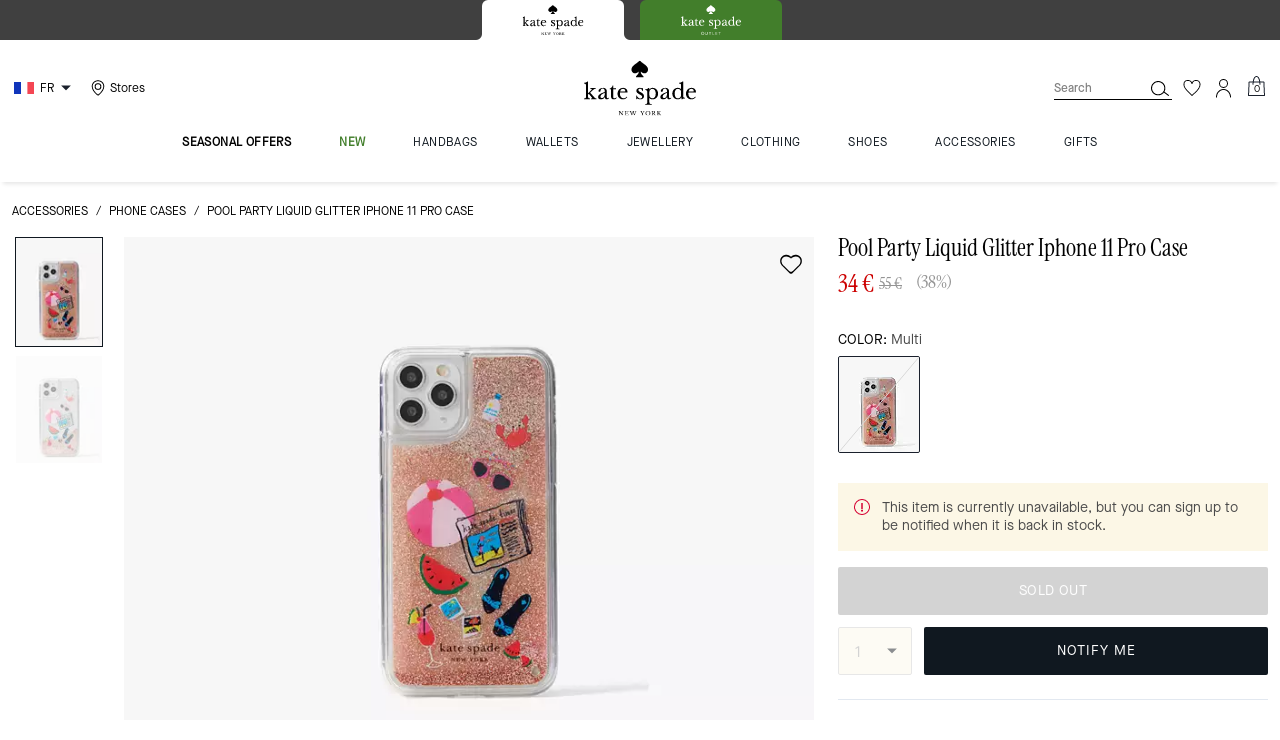

--- FILE ---
content_type: application/javascript; charset=utf-8
request_url: https://www.katespade.eu/_next/static/chunks/2336.68f34ca9b1e06956.js
body_size: 351
content:
"use strict";(self.webpackChunk_N_E=self.webpackChunk_N_E||[]).push([[2336],{61972:function(a,e,s){s.d(e,{Z:function(){return i}});var t=s(85893),n=s(75070);function i({html:a}){return(0,t.jsx)(n.default,{content:a})}},18695:function(a,e,s){s.r(e),s.d(e,{default:function(){return y}});var t=s(85893),n=s(67294),i=s(66436),o=s(22070),l=s(79863),c=s(55221),r=s(69978),u=s(35385),p=s(3256),d=s(12740),m=s(51912),x=s(61972),h=s(45710),f=s(45697),b=s.n(f);function Z({isOpen:a,onClose:e,modalData:s,isMobile:n}){let f=(0,h.Z)("sustainIcons");return(0,t.jsxs)(c.Z,{isOpen:a,onClose:e,isCentered:!0,scrollBehavior:"inside",children:[(0,t.jsx)(m.Z,{}),(0,t.jsxs)(p.Z,{className:"sustainability-modal-content",p:n?"50px 10px":"80px 50px",minWidth:n?"100%":"700px",maxHeight:n?"70%":"450px",overflow:"auto",sx:f.sustainabilityModalContent,children:[(0,t.jsx)(u.Z,{}),(0,t.jsx)(d.Z,{children:(0,t.jsxs)(o.Z,{display:"inline-flex",children:[(0,t.jsx)(l.Z,{src:s?.materialImagePath?.default||"https://images.coach.com/is/image/Coach/coach-brand-image",className:"sustainable-icon_modal"}),(0,t.jsx)(i.Z,{className:"sustain-icons-text_modal",children:s?.materialContent?.default})]})}),(0,t.jsx)(r.Z,{children:(0,t.jsx)(x.Z,{html:s&&s.markup})})]})]})}Z.propTypes={isOpen:b().bool,onClose:b().func,modalData:b().object,isMobile:b().bool},Z.defaultProps={onClose:()=>{}};var j=s(77695),g=s(64929),C=s(38203),_=s(52505),D=s(37082),P=s(74571),I=s(73510),v=s(99873);function w({sustainabilityIconsData:a,onHeroPDP:e,isMobile:s,productData:c}){let r=(0,h.Z)("sustainIcons"),{viewport:u}=(0,D.Z)(),{isOpen:p,onClose:d,onOpen:m}=(0,P.qY)(),[x,f]=(0,n.useState)(null),b=(0,I.C)(v.t.PDP_V3_BELOW_THE_FOLD),C=b?{isSwatchImageV3:!0}:{isSwatchImage:!0},w=(0,g.Z)(),y=(0,n.useCallback)(s=>{w.send("productInteraction",{eventLocation:e?"product image":"accordion",eventAction:a?.[s]?.materialContent?.default?.toLocaleLowerCase()+" click",eventLabel:c?.masterId}),m(),f(a?.[s])},[a,c?.masterId,e]),N={position:e?"absolute":"",top:e?"40px":"",className:`sustain-icons-container ${e?"sustain-icons-container_heroPDP":"sustain-icons-container_productDetails"}`,marginTop:e?"10px":"20px",marginLeft:e?"10px":"",marginBottom:e?"":"10px",left:e&&!s?"113px":""};return a&&a?.length!==0?(0,t.jsxs)(t.Fragment,{children:[(0,t.jsx)(i.Z,{...N,sx:e?r.sustain_heroPDP:r.sustain_productDetails,children:(0,t.jsx)(o.Z,{flexDirection:e?"column":"row",flexWrap:e?"nowrap":"wrap",children:a?.map?.((a,s)=>{let n=_.Wr(a?.materialImagePath?.default,u,"pdp",C);return t.jsx(i.Z,{className:"sustainable-icon-box",as:"button",onClick:()=>y(s),children:t.jsxs(o.Z,{display:"inline-flex",children:[t.jsx(l.Z,{src:n||"https://images.coach.com/is/image/Coach/coach-brand-image",className:"sustainable-icon"}),e?null:t.jsx(j.Z,{className:"sustain-icons-text",position:"relative",sx:r.sustain_icon_text,children:a?.materialContent?.default})]})},s)})})}),(0,t.jsx)(Z,{isOpen:p,onClose:d,modalData:x,isMobile:s})]}):null}w.propTypes={sustainabilityIconsData:b().array,onHeroPDP:b().bool,isMobile:b().bool,productData:b().object},w.defaultProps={sustainabilityIconsData:[]};var y=(0,C.Z)(w)}}]);

--- FILE ---
content_type: application/javascript; charset=utf-8
request_url: https://www.katespade.eu/_next/static/chunks/9247.a3f035e305201c7f.js
body_size: 602
content:
"use strict";(self.webpackChunk_N_E=self.webpackChunk_N_E||[]).push([[9247],{95718:function(t,e,a){a.r(e),a.d(e,{default:function(){return u}});var i=a(91543),n=a(89911),r=a(13218),l=a.n(r),o=a(1469),g=a.n(o),c=function t(e,a,i){let n=e;if(void 0!==a&&void 0===(n=e[a])){i.includes(a)||delete e[a];return}if(l()(n)){Object.keys(n).forEach(e=>t(n,e,i));return}if(g()(n)){n.forEach((e,a)=>t(n,a));return}},D=a(33075);function u(){let t=t=>{if(!(0,i.Z)())return;let{undefinedKeysToKeep:e=[]}=t;e.length&&delete t.undefinedKeysToKeep,c(t,void 0,e),window.dataLayer=window.dataLayer||[],window.dataLayer?.push(t)},e=()=>{if((0,i.Z)()){if(window.preserveDataLayer){window.preserveDataLayer=!1;return}window.dataLayer=window.dataLayer||[],window.dataLayer.splice(0,window.dataLayer.length)}},a=t=>{r(t)},r=a=>{let i=(0,D.PF)(a);e(),t(i)},l=async({loadType:e})=>{t({event:"ui_interactive",load_type:e}),document.dispatchEvent&&document.dispatchEvent(new Event("ui_interactive"))},o=e=>{let a=(0,n.getemailSubscribeData)(e);t(a)},g=e=>{let a=(0,n.getSignUpData)(e);t(a)},u=e=>{let a=(0,n.getLoginData)(e);t(a)},d=e=>{let a=(0,n.getCustomizationData)(e);t(a)},s=e=>{let a=(0,n.getSelectItemData)(e);t(a)},w=e=>{let a=(0,n.getCartInteractionData)(e);t(a)},v=e=>{let a=(0,n.getBeginCheckoutData)(e);t(a)},m=e=>{let a=(0,n.getReviewInteractionData)(e);t(a)},p=e=>{let a=(0,n.getNavClickData)(e);t(a)},h=e=>{let a=(0,n.getLiveChatClick)(e);t(a)},I=e=>{let a=(0,n.getViewMiniCartData)(e);t(a)},f=e=>{let a=(0,n.getFilterData)(e);t(a)},C=e=>{let a=(0,n.getViewItemListData)(e);t(a)},E=e=>{let a=(0,n.getViewItemListData)(e);t(a)},y=e=>{let a=(0,n.getViewItemListData)(e);t(a)},L=e=>{let a=(0,n.getViewItemData)(e);t(a)},S=e=>{let a=(0,n.getAddToCartData)(e);t(a)},k=e=>{let a=(0,n.getSearchData)(e);t(a)},_=e=>{let a=(0,n.getViewItemListData)(e);t(a)},V=e=>{let a=(0,n.getCustomizeInteractionData)(e);t(a)},b=e=>{let a=(0,n.getOptimizelyEventData)(e);t(a)},M=e=>{let a=(0,n.getReturningModalEventData)(e);t(a)},P=e=>{let a=(0,n.getMiniCartBadgeEventData)(e);t(a)},B=e=>{let a=(0,n.getMobilePromoBannerNotchEventData)(e);t(a)},R=e=>{let a=(0,n.getPromoCodeInteractionData)(e);t(a)},N=e=>{let a=(0,n.getSelectPromotionData)(e);t(a)},O=e=>{let a=(0,n.getSiteErrorData)(e);t(a)},T=e=>{let a=(0,n.getViewPromotionData)(e);t(a)},z=e=>{let a=(0,n.getAddToWishlistData)(e);t(a)},A=e=>{let a=(0,n.getRemoveFromWishlistData)(e);t(a)},F=e=>{let a=(0,n.getBreadcrumbData)(e);t(a)},W=e=>{let a=(0,n.getSwatchInteractionData)(e);t(a)},K=e=>{let a=(0,n.getSortData)(e);t(a)},Q=e=>{let a=(0,n.getOpenSortDrawerData)(e);t(a)},U=e=>{let a=(0,n.getRecommendDrawerData)(e);t(a)},Z=e=>{let a=(0,n.getSelectCountryData)(e);t(a)},j=e=>{let a=(0,n.getQuickViewInteractionData)(e);t(a)},x=e=>{let a=(0,n.getQuickViewInteractionDataMixedLander)(e);t(a)},G=e=>{let a=(0,n.getProductInteractionData)(e);t(a)},q=e=>{let a=(0,n.getListInteractionData)(e);t(a)},H=e=>{let a=(0,n.getShareData)(e);t(a)},J=e=>{let a=(0,n.getBopisInteractionData)(e);t(a)},X=e=>{let a=(0,n.storePickupModalInteractionData)(e);t(a)},Y=e=>{let a=(0,n.storeSearchData)(e);t(a)},$=e=>{let a=(0,n.storeSearchClickData)(e);t(a)},tt=e=>{let a=(0,n.getEmailCaptureData)(e);t(a)},te=e=>{let a=(0,n.getWyngUgcInteraction)(e);t(a)},ta=e=>{let a=(0,n.getTruefitInteraction)(e);t(a)},ti=e=>{let a=(0,n.getModalImpression)(e);t(a)},tn=e=>{let a=(0,n.getShoppingGivesInteraction)(e);t(a)},tr=e=>{let a=(0,n.getCoachtopiaInteractionEventData)(e);t(a)},tl=e=>{let a=(0,n.getContainerEventData)(e);t(a)},to=e=>{let a=(0,n.getStartOverEventData)(e);t(a)},tg=e=>{let a=(0,n.getSurveyEventData)(e);t(a)},tc=e=>{let a=(0,n.getSearchInteraction)(e);t(a)};return{id:"googleAnalytics",send:t,reset:e,pageLoaded:a,uiInteractive:l,selectItem:s,navClick:p,liveChatClick:h,dataLayerInitialized:r,viewMiniCart:I,siteError:O,filter:f,viewItemListCategory:C,viewItemListCategoryRecentlyViewed:E,cartInteraction:w,viewItem:L,addToCart:S,emailSubscribe:o,signUp:g,loginData:u,customization:d,beginCheckout:v,search:k,viewItemListRecommendations:_,selectPromotion:N,viewPromotion:T,addToWishlist:z,removeFromWishlist:A,breadcrumb:F,swatchInteraction:W,sort:K,openSortDrawer:Q,openRecommendDrawer:U,selectCountry:Z,reviewInteraction:m,quickViewInteraction:j,quickViewInteractionMixedLander:x,productInteraction:G,listInteraction:q,share:H,customizeInteraction:V,bopisInteraction:J,storePickupModalInteraction:X,storeSearch:Y,storeSearchClick:$,submitEmailCapture:tt,UGCUgcInteraction:te,truefitInteraction:ta,modalImpression:ti,shoppingGivesInteraction:tn,coachtopiaInteraction:tr,optimizelyInteraction:b,returningCustomerModalInteraction:M,miniCartBadgeInteraction:P,mobilePromoBannerNotchInteraction:B,containerInteraction:tl,certonaViewItemList:y,promoCodeInteraction:R,loveAtFirstSwipeCTA:to,surveyInteraction:tg,searchInteraction:tc}}},69257:function(t,e,a){a.d(e,{k:function(){return r},m:function(){return l}});var i=a(27361),n=a.n(i);let r=({reviewsData:t={},custom:e={}}={reviewsData:{},custom:{}})=>n()(t,"results[0].rollup.average_rating",0)||n()(e,"c_avgRatingEmplifi"),l=({reviewsData:t={},custom:e={}}={reviewsData:{},custom:{}})=>n()(t,"results[0].rollup.review_count",0)||n()(e,"c_revCountEmplifi")}}]);

--- FILE ---
content_type: application/javascript; charset=utf-8
request_url: https://www.katespade.eu/_next/static/chunks/2680.ef497e86475f0643.js
body_size: -593
content:
"use strict";(self.webpackChunk_N_E=self.webpackChunk_N_E||[]).push([[2680],{22100:function(e,n,t){t.r(n);var l,r=t(67294);function a(){return(a=Object.assign?Object.assign.bind():function(e){for(var n=1;n<arguments.length;n++){var t=arguments[n];for(var l in t)({}).hasOwnProperty.call(t,l)&&(e[l]=t[l])}return e}).apply(null,arguments)}n.default=function(e){return r.createElement("svg",a({width:24,height:24,viewBox:"0 0 24 24",fill:"none",xmlns:"http://www.w3.org/2000/svg",className:"star-empty_svg__icon-review-star-empty"},e),l||(l=r.createElement("path",{fillRule:"evenodd",clipRule:"evenodd",d:"M12 18.681L19.416 23l-1.968-8.14L24 9.383l-8.628-.706L12 1 8.628 8.677 0 9.383l6.552 5.477L4.584 23 12 18.681z",fill:"#D8D8D8"})))}}}]);

--- FILE ---
content_type: application/javascript; charset=utf-8
request_url: https://www.katespade.eu/_next/static/chunks/5028-c59efa214922bb13.js
body_size: 11022
content:
"use strict";(self.webpackChunk_N_E=self.webpackChunk_N_E||[]).push([[5028],{15397:function(e,t,n){var a,r,l=n(67294);function i(){return(i=Object.assign?Object.assign.bind():function(e){for(var t=1;t<arguments.length;t++){var n=arguments[t];for(var a in n)({}).hasOwnProperty.call(n,a)&&(e[a]=n[a])}return e}).apply(null,arguments)}t.Z=function(e){return l.createElement("svg",i({width:76,height:15,viewBox:"0 0 76 15",fill:"none",xmlns:"http://www.w3.org/2000/svg",className:"primary-black_svg__icon-primary-black"},e),a||(a=l.createElement("g",{clipPath:"url(#primary-black_svg__primary-black_svg__a)",fill:"#000001"},l.createElement("path",{d:"M59.378 3.923h-.012c-.518 0-.965.211-1.371.44-.37.208-.716.214-1.092.022l-.03-.017a9.077 9.077 0 00-.758-.36c-.283-.114-.698-.149-1.067.329-.225.292-.142.537.077.861l.013.02c.028.042.056.085.092.126.457.53.689 1.123.689 1.761v.03a93.353 93.353 0 01-.047 3.486c-.024.605-.215 1.594-.588 1.899a1.16 1.16 0 00-.272.293.555.555 0 00-.001.546c.104.198.3.328.524.345.109.008.217.012.326.012.139 0 .278-.005.413-.01.129-.005.258-.01.387-.01.381-.002.763.001 1.143.005l.32.002.101.003c.351.007.881.018 1.067-.428.223-.538-.267-.754-.56-.884a2.363 2.363 0 01-.217-.104c-.427-.252-.613-.51-.623-.866a52.96 52.96 0 01-.003-1.143v-.031c.434.23.932.325 1.516.293 1.289-.074 2.232-.669 2.802-1.77.543-1.048.521-2.161-.062-3.216-.586-1.061-1.543-1.627-2.767-1.634zm1.131 3.842a1.622 1.622 0 01-.017.218c-.075.467-.43.915-.885 1.085-.577.217-1.006-.109-1.3-.577-.22-.348-.324-.753-.37-1.156-.069-.602-.036-1.054.107-1.464.09-.26.233-.405.436-.443a.69.69 0 01.121-.01c.456 0 1.035.422 1.31.738.194.224.346.505.463.86.093.28.137.524.135.75zM40.252 9.508l-.07-.073c-.157-.17-.32-.377-.324-.611-.005-.287.012-.581.028-.865.01-.18.021-.365.027-.549.004-.114.01-.23.016-.346.017-.341.035-.694-.013-1.039-.112-.788-.59-1.312-1.383-1.515a2.969 2.969 0 00-1.3-.033c-.73.14-1.27.456-1.656.967l-.021.028c-.002-1.045.02-2.342.262-3.272.088-.338-.045-.715-.315-.895-.26-.172-.608-.142-.906.082a3.052 3.052 0 00-.267.231c-.05.047-.099.093-.149.137l-.202.175c-.202.176-.41.357-.624.52-.104.08-.217.15-.337.222-.123.076-.252.153-.371.246a.652.652 0 00-.27.525c.003.202.11.392.292.523.177.128.374.18.52.36.154.19.252.424.315.66.054.2.08.363.079.51l-.001.12c-.005.93-.01 1.89-.044 2.834-.015.417-.112.694-.316.9a8.384 8.384 0 01-.208.202c-.1.095-.203.192-.298.296a.75.75 0 00-.186.65c.032.14.126.329.395.44.178.073.409.103.651.085.686-.053 1.257-.088 1.846 0 .3.044.566-.043.73-.241.158-.193.19-.458.089-.727a14.12 14.12 0 00-.245-.594c-.236-.552-.46-1.073-.482-1.694-.011-.355.17-.72.462-.93.202-.144.487-.227.737-.205.237.021.57.053.761.206.333.264.312.792.287 1.167a3.24 3.24 0 01-.327 1.257l-.105.203c-.196.365-.416.78-.327 1.225a.39.39 0 00.097.203c.07.07.164.093.214.104.233.055.9.066 1.512.066h.125c.895-.015 1.414-.119 1.634-.423.11-.15.19-.412-.056-.797a2.055 2.055 0 00-.276-.335zM8.99 7.208a.271.271 0 00-.184-.064.273.273 0 00-.172.091c-.07.072-.128.15-.184.225a4.115 4.115 0 01-.065.086C7.452 8.74 6.57 9.218 5.523 9.093c-.873-.105-1.562-.516-2.108-1.26-.607-.827-.834-1.79-.674-2.857.1-.664.382-1.202.839-1.599.83-.721 2.123-.614 2.88.238.155.173.29.363.433.563.062.088.126.176.19.262l.23.314.038.054c.185.255.447.379.7.329.27-.052.481-.283.577-.634.207-.751.31-1.452.318-2.138.003-.316-.063-.525-.207-.656-.142-.129-.344-.167-.633-.12-.656.104-1.27-.01-1.919-.132-.22-.041-.449-.083-.68-.117a3.495 3.495 0 00-.27-.029c-1.482-.1-3.09.656-4.002 2.112C-.122 5.584-.09 9.17 2.319 10.661c.033.021.066.04.1.06 1.567.91 3.924 1.041 5.34-.182.674-.583 1.123-1.376 1.436-2.194.14-.367.251-.787-.206-1.137zm15.748 2.724c-.34-.57-.722-1.217-.858-1.868a6.207 6.207 0 01-.097-.875c-.026-.41-.053-.832-.189-1.25-.162-.498-.42-.93-.87-1.21-.442-.276-.952-.438-1.467-.52-.619-.098-1.251-.084-1.876-.047-.302.017-.612.043-.887.17-.476.22-.717.814-.374 1.257.375.486.943.407 1.489.38.392-.02.799-.04 1.19 0a.328.328 0 01.157.054c-.057.18-.385.286-.541.352-.268.113-.548.196-.805.332a3.66 3.66 0 00-.587.392c-.395.317-.74.707-.978 1.153-.234.437-.36.943-.26 1.435.15.755.667 1.256 1.446 1.293.969.046 1.856-.425 2.566-1.057.105-.094.206-.19.304-.283l.036.096c.093.243.188.495.32.727.336.595.807.909 1.4.932l.046.001c.367 0 .678-.175.927-.522.255-.356.058-.688-.06-.888l-.032-.054zm-2.96-2.687c.297.425-.676 1.692-1.03 1.815-.232.08-.499-.079-.59-.298-.097-.236-.093-.483.122-.813.235-.36.659-.693 1.069-.803a.474.474 0 01.269-.013.298.298 0 01.16.112zm53.697 1.683c-.482-.65-.792-1.227-.976-1.816-.087-.278-.124-.568-.161-.873-.052-.415-.105-.842-.296-1.245-.27-.563-.824-1.03-1.52-1.282a4.64 4.64 0 00-3.48.157c-.285.132-.622.317-.754.616-.067.152-.095.389.147.648.157.17.411.254.698.232.16-.012.31-.053.456-.091.055-.015.11-.03.165-.043.447-.106 1.007-.127 1.449 0 .033.01.048.015.056.02a8.453 8.453 0 01-.588.521c-.87.678-2.003 1.447-2.143 2.628-.027.229-.02.506.06.724.158.427.594.797 1 .983.739.337 1.45.17 2.099-.257a4.44 4.44 0 001.097-1.002l.06.109c.137.257.279.523.456.763.367.496.86.735 1.429.692.405-.03.719-.252.906-.639.184-.381-.049-.694-.16-.845zm-3.142-1.981c-.087.49-.452 1.05-.832 1.273a.632.632 0 01-.515.03.364.364 0 01-.23-.232.527.527 0 01.01-.268c.093-.373.366-.655.578-.824.238-.191.492-.375.762-.52.181-.098.204-.03.235.162a1.11 1.11 0 01-.008.379zm-17.863.657c-.128-1.064-.712-2.09-1.621-2.628-.968-.573-2.005-.666-3.08-.277a3.38 3.38 0 00-1.892 1.682c-.228.473-.338.929-.333 1.39.004.403.093.824.273 1.288.506 1.3 1.798 2.15 3.245 2.15.048 0 .096 0 .143-.002.964-.037 1.86-.407 2.46-1.015.68-.687.92-1.651.805-2.588zm-1.882 1.047a1.185 1.185 0 01-.187.61c-.475.651-1.688.047-2.08-.385-.514-.567-.735-.991-.832-1.704-.085-.61.204-1.438.98-1.361.659.064 1.288.384 1.676.913.384.525.482 1.275.443 1.927zm-5.555 1.586c-.168-.133-.364-.129-.54.013-.11.089-.225.182-.341.26-.365.247-.788.338-1.13.243-.306-.085-.54-.305-.7-.654-.3-.66-.305-2.905-.214-3.977l.26.02c.316.023.629.046.942.074.327.03.82.073 1.167-.274.174-.174.287-.396.395-.61l.07-.137c.084-.158.09-.31.017-.431-.042-.07-.15-.186-.391-.188-.224-.002-.45.006-.67.013-.158.004-.317.01-.476.011-.309.004-.619.003-.935.003h-.21a6.338 6.338 0 00-.01-.658l-.003-.042c-.008-.265-.018-.566-.13-.845-.103-.254-.29-.415-.5-.433-.263-.023-.458.168-.599.337-.121.145-.238.296-.352.44-.227.29-.462.588-.722.853-.057.058-.139.126-.224.2-.31.26-.697.585-.625.988.096.538.707.395.95.768a.658.658 0 01.086.287c.045.396-.04.941-.068 1.34-.075 1.085-.181 2.3.24 3.333.633 1.55 2.644 1.783 3.885.83.406-.314.724-.715.967-1.229.093-.2.044-.39-.139-.535zM31.6 8.249c-.275-.244-.535-.03-.632.052-.305.25-.668.397-1.11.448-.974.113-1.668-.194-2.119-.939-.355-.585-.574-1.458-.269-2.09.221-.454 1.099-.511 1.555-.308.324.145.582.414.77.633l.032.037c.146.17.311.362.55.45.22.082.384.03.483-.027.381-.223.483-.926.55-1.391a4.55 4.55 0 01.034-.22c.048-.249.015-.43-.1-.551-.164-.175-.443-.167-.64-.146-.29.031-.545.02-.758-.036-.524-.133-1.218-.268-1.937-.12-1.598.327-2.685 1.647-2.708 3.281v.01l.001.009.015.158c.01.132.022.282.048.432a3.091 3.091 0 001.178 1.973 3.293 3.293 0 002.079.713c.211 0 .427-.017.65-.053 1.088-.174 1.893-.747 2.394-1.704.054-.104.198-.378-.066-.611zm35.327 1.257c-.3-.272-.447-.53-.477-.833l-.012-.125a3.456 3.456 0 01-.029-.473c.017-.502.014-2.485.154-2.952a4.06 4.06 0 01.094-.263c.084-.22.18-.467.197-.71a.809.809 0 00-.083-.44c-.202-.384-.707-.511-1.06-.41-.143.04-.28.093-.405.156a82.48 82.48 0 00-1.461.75c-.113.06-.224.141-.33.242-.194.188-.202.372-.173.494.068.292.398.496.66.583l.068.021a.499.499 0 01.16.066c.075.06.09.204.097.334.06.97.069 1.905.069 2.612-.05.458-.264.805-.636 1.028-.116.07-.25.15-.37.244-.274.213-.333.534-.153.836.19.317.477.367.746.367.066 0 .132-.003.193-.005l.025-.002c.16-.007.318-.018.478-.03.494-.035.96-.067 1.437.006.248.038.498.037.721-.002a.731.731 0 00.556-.451.615.615 0 00-.064-.607 3.509 3.509 0 00-.401-.436zM65.38 2.814l.04-.001c.363 0 .704-.137.96-.384.258-.25.4-.581.4-.933a1.31 1.31 0 00-.394-.942 1.385 1.385 0 00-.981-.39 1.352 1.352 0 00-1.332 1.308c-.009.343.145.704.413.965.25.245.565.377.894.377zm-50.739 5.8a.651.651 0 01-.155.098c-.535.241-1.112-.055-1.561-.344-.415-.267-.725-.74-.89-1.195a2.662 2.662 0 01-.12-.456c-.109-.63.016-1.46.79-1.58.382-.06.794.045 1.103.272.378.277.708.693.863 1.134.18.51.477 1.64-.03 2.07zM13.468 3.73c-1.523-.025-3.014.9-3.26 2.42-.17 1.056.1 2.197.771 3.042 1.155 1.453 3.92 1.66 5.172.21.515-.596.707-1.582.706-2.368 0-1.852-1.459-3.273-3.39-3.304z"}))),r||(r=l.createElement("defs",null,l.createElement("clipPath",{id:"primary-black_svg__primary-black_svg__a"},l.createElement("path",{fill:"#fff",d:"M0 0h76v14H0z"})))))}},26829:function(e,t,n){n.d(t,{Z:function(){return a}});function a(e,t=0,n=0){let a=e||window.scrollTo,r=document.querySelector("#breadcrumb-container"),l=document.querySelector("header");if(r){let i=(r?.parentElement?.offsetTop||r?.offsetTop)-(l?.getBoundingClientRect()?.height||t)+n;a({top:i,left:0})}}},60412:function(e,t,n){var a=n(85893),r=n(8204),l=n(5152),i=n.n(l),c=n(99873),o=n(2128),s=n(73510);let d=i()(()=>n.e(3497).then(n.bind(n,3497)),{loadableGenerated:{webpack:()=>[3497]},ssr:!1}),u=()=>{let{hideRecommendationPrice:e,adaptiveExperience:{becauseYouViewed:t}}=(0,r.Z)({adaptiveExperience:["becauseYouViewed"],recommendations:["hideRecommendationPrice"]}),{isPDP:n,isPLP:l}=(0,o.Z)(),i=(0,s.C)(c.t.BECAUSE_YOU_VIEWED_PDP),u=(0,s.C)(c.t.BECAUSE_YOU_VIEWED_PLP_VARIANT_2),p=t?.pdp&&i,h=t?.plp&&u;return n&&!p||l&&!h?null:(0,a.jsx)(d,{hidePrice:!!e,certonaScheme:n?"sitevisit1_rr":"sitevisit2_rr",pageType:"sitevisit",variant:l?"becauseYouViewedPLPV2":"BecauseYouViewedPDPRecommendation",isBecauseYouViewedVariant2Enabled:u})};t.Z=u},35434:function(e,t,n){var a=n(85893),r=n(48390),l=n(22070),i=n(15397),c=n(45710),o=n(8204),s=n(12577),d=n(64929);let u=({divider:e,variant:t,eventPageLocation:n})=>{let{coachtopia:{coachtopiaHomeURL:u="/shop/coachtopia",enableCoachtopiaButton:p={enable:!1,backgroundColor:"var(--color-white-base)"}}}=(0,o.Z)({coachtopia:["coachtopiaHomeURL","enableCoachtopiaButton"]}),h=(0,c.Z)("CoachtopiaLogoButton",{variant:t}),g=(0,d.Z)(),x=()=>{g.send("navClick",{eventLocation:"sub nav",text:"coachtopia",eventPageLocation:n})};return p?.enable?(0,a.jsxs)(l.Z,{sx:h.wrapper,"data-qa":"coachTopiaBtn",children:[(0,a.jsx)(r.Z,{href:u,sx:{...h.link,backgroundColor:p?.backgroundColor},onClick:x,children:(0,a.jsx)(i.Z,{})}),e&&(0,a.jsx)(s.Z,{orientation:e})]}):null};t.Z=u},12577:function(e,t,n){n.d(t,{Z:function(){return l}});var a=n(85893),r=n(48641);function l(e){return(0,a.jsx)(r.iz,{...e})}},59719:function(e,t,n){var a,r=n(85893),l=n(67294),i=n(5152),c=n.n(i),o=n(27361),s=n.n(o),d=n(99873),u=n(65394),p=n(15092),h=n(8204),g=n(64824),x=n(73510),f=n(94611);let m=c()(()=>Promise.all([n.e(1860),n.e(2708)]).then(n.bind(n,2708)),{loadableGenerated:{webpack:()=>[2708]},ssr:!1}),b=c()(()=>Promise.all([n.e(1860),n.e(2973)]).then(n.bind(n,22973)),{loadableGenerated:{webpack:()=>[22973]},ssr:!1}),Z=[d.t.COLLAPSIBLE_RV_EXPANDED,d.t.COLLAPSIBLE_RV_COLLAPSED].join("-"),C=(a=(0,l.forwardRef)(({currentPage:e},t)=>{let n=(0,g.Dv)(p.KJ),a="HP"===e,l="PLP"===e,{toggleSiteFeatures:{recentlyViewConfiguration:i}}=(0,h.Z)({ToggleSiteFeatures:["recentlyViewConfiguration"]}),c=(0,x.C)(d.t.BECAUSE_YOU_VIEWED_PLP_VARIANT_2),o=(0,x.C)(d.t.COLLAPSIBLE_RV_EXPANDED),C=(0,g.Dv)(f.sJ),j=(e,t=!1)=>s()(i,n?`subBrand.${e}`:`brand.${e}`,t),P=j("enableBadging"),v=j(`${a?"home":l?"plp":""}.recommender`);return(0,r.jsxs)(u.Z,{forIDs:d.t.XGEN_RECOMMENDATIONS,forMobile:!0,children:[a&&(0,r.jsx)(m,{forwardedRef:t,limit:c&&3,location:"HP",certonaScheme:v,enableBadging:P}),l&&(0,r.jsxs)(r.Fragment,{children:[(0,r.jsx)(u.Z,{notForIDs:Z,children:(0,r.jsx)(m,{forwardedRef:t,limit:c&&3,location:"PLP",certonaScheme:v,enableBadging:P})}),(0,r.jsx)(u.Z,{forIDs:Z,children:(0,r.jsx)(b,{forwardedRef:t,limit:c&&3,location:"PLP",certonaScheme:v,enableBadging:P,defaultExpanded:!C&&o})})]})]})}),function(e){let t=(0,g.Dv)(f.uB),{toggleSiteFeatures:{recentlyViewConfiguration:n}}=(0,h.Z)({ToggleSiteFeatures:["recentlyViewConfiguration"]}),l=(0,g.Dv)(p.KJ),{currentPage:i}=e,c=((e,t=!1)=>s()(n,l?`subBrand.${e}`:`brand.${e}`,t))(`${"HP"===i?"home":"PLP"===i?"plp":""}.enable`);return!c||t?null:(0,r.jsx)(a,{...e})});t.Z=C},26733:function(e,t,n){n.d(t,{Z:function(){return eJ}});var a=n(85893),r=n(27361),l=n.n(r),i=n(9008),c=n.n(i),o=n(91131),s=n(5152),d=n.n(s),u=n(41609),p=n.n(u),h=n(86896),g=n(64824),x=n(67294),f=n(11163),m=n(13572),b=n(61724),Z=n(11495),C=n(47742),j=n(86344),P=n(66436),v=n(77695),E=n(62266),w=n(18321),_=n(14575),S=n(75070),y=n(29412),D=n(37477),k=n(40601),T=n(9459);function V({seoProductsMetaData:e=""}){return e?(0,a.jsx)(c(),{children:(0,a.jsx)("script",{type:"application/ld+json",dangerouslySetInnerHTML:{__html:e}})}):null}var I=n(74465),R=n(62550),N=n(22070),B=n(42489),L=n(37082),O=n(36908),F=n(47861),A=n(56046),W=n(48390),M=n(94611),U=n(85207),z=n(24921),H=n(30084),q=n(4025),$=n(8204),G=n(80107),Y=n(27800),K=n(5426),J=n(12264),Q=n(73510),X=n(99873),ee=n(63836);let et=e=>{let{isDesktop:t}=(0,L.Z)(),n=(0,Q.C)(X.t.ENHANCED_CERTONA_MATCHING_EXPERIENCE),[a,r]=(0,o.KO)(ee.dE),l=(0,g.oC)(ee.Hf);(0,x.useEffect)(()=>{!t&&n&&a!==e&&(r(e),l())},[t,n,a,e])},en=d()(()=>Promise.resolve().then(n.bind(n,85415)),{loadableGenerated:{webpack:()=>[85415]}}),ea=({fetchProductDataWithLoad:e,products:t,setQuickViewedProduct:n,pageData:r={},loading:i,styles:c})=>{let o=(0,z.Z)(),{appData:s}=(0,x.useContext)(C.Z),d=(0,g.Dv)(M.Tc),u=(0,U.Z)(),{isDesktop:p,isMobile:h}=(0,L.Z)(),f=(0,Q.C)(X.t.FOCUSED_FILTERING),m=(0,g.Dv)(Y.Wu),b=(0,g.Dv)(Y.Ec),Z=l()(r,"pageType"),j=l()(r,"c_suppressMaterial",!1),v=l()(r,"isComparablePriceEnabledCategory",!1),E=l()(r,"matchExperienceConfig",{}),_=(0,g.Dv)(M.pv),S=l()(r,"contentInlinePromoAssetsSlotData"),{urlToFetch:y}=(0,g.Dv)(M.JE),D=(0,g.yW)(K.WR),k=(0,g.yW)(K.qW),{nextUrl:T,prevUrl:V}=(0,g.Dv)(M.V_),I=(0,g.yW)(M.f),ee=(0,g.Dv)(M.f),{absNextUrl:ea,absPrevUrl:er}=(0,x.useMemo)(()=>{let e=l()(s,"backendDomain","");return{absNextUrl:T?encodeURI(`https://${e}${T}`):"",absPrevUrl:V?encodeURI(`https://${e}${V}`):""}},[T,V]),[el,ei]=(0,x.useState)(!1);(0,O.Z)({isEnabled:!i&&!d,pageType:Z,products:t.filter(e=>e.masterId).map(e=>({productId:e.masterId}))}),(0,x.useEffect)(()=>{let e=h&&f&&l()(r,"enableFocusFilter"),t=ee?.categoryID,n=l()(r,"id");if(!f||!i&&!(t&&t===n)){if(!e){t&&I({categoryID:null,value:null});return}t?t&&t!==n&&I({categoryID:null,value:null}):I({categoryID:n,value:null})}},[r?.id,ee,h,f,r?.enableFocusFilter,i]),et(r?.id),(0,x.useEffect)(()=>{let e=async e=>{let t=await (0,q.UO)(e);ei(!t)};d&&_>1&&y?e(y):ei(!1)},[d,_,y]);let{priceSitePreferences:{isComparablePriceValue:ec},storefrontConfigs:{showQuickView:eo}}=(0,$.Z)({priceSitePreferences:["isComparablePriceValue"],"Storefront Configs":["showQuickView"]}),es=(0,x.useMemo)(()=>p&&eo,[eo,p]),ed=(0,x.useCallback)(async(a,r,l,i,c)=>{if(es){let o=await e({url:a,cached:!1,id:r,masterId:(0,H.XJ)(l,i),variants:i,colorId:c,locale:s?.localeInPath,include:"klarna,sizeGuide"}),d=(0,q.ke)({id:r,productData:o,products:t});D({productType:{variant:!0},...d}),k(!0),n(d)}},[e,es,s?.localeInPath,t]);return(0,a.jsxs)(N.Z,{id:"product-search-results",sx:c.productResultsWrapper,"data-qa":"plp-search-result-wrapper",className:function(){if(m)return"product-search-results-plpv3"}(),children:[er&&(0,a.jsx)(W.Z,{href:er,variant:"unstyled",w:"0",h:"0"}),ea&&(0,a.jsx)(W.Z,{href:ea,variant:"unstyled",w:"0",h:"0"}),!b&&(0,a.jsx)(w.Z,{onNonDesktop:!0,sx:c.filtersWrapper(u),className:"custom-scrollbar",children:(0,a.jsx)(en,{disableScroll:!0,sx:c.filters,"data-qa":"d_plpfltr_sctn_fltr_panel"})}),(0,a.jsxs)(P.Z,{sx:c.tilesWrapper,"data-qa":"plp-search-result-wrapper",children:[b?(0,a.jsx)(J.Z,{}):(0,a.jsx)(w.Z,{onNonDesktop:!0,w:"100%",children:(0,a.jsx)(B.Z,{sx:c.tedbarWrapper,loading:i})}),i||d&&1===_?(0,a.jsx)(F.Z,{}):(0,a.jsx)(R.Z,{products:t,onQuickViewClick:ed,priceType:(0,G.Z)(r),inlinePromoTileSlotsContent:S,isComparablePriceValue:ec,suppressMaterial:j,pageType:Z,pageSize:l()(r,"pageSize"),isSPC:r.isSPC,isFPC:r.isFPC,enableAddToBag:l()(r,"enableAddToBag",!1),isComparablePriceEnabledCategory:v,isCertonaTileEnabled:l()(r,"isCertonaTileEnabled",!1),matchExperienceConfig:E,categoryID:l()(r,"id"),categoryImageSequence:l()(r,"categoryImageSequence"),bottomSlots:l()(r,"bottomSlots"),styles:c}),(0,a.jsx)(N.Z,{sx:c.circularProgressStyles,children:el&&(0,a.jsx)(A.Z,{isIndeterminate:!0,color:o.colors.main.black})})]})]})};var er=n(62823),el=n(76132),ei=n(73406),ec=n(54654),eo=n(52519),es=function({content:e,styles:t,hasVideo:n=!1}){let{injectJquery:r}=(0,x.useContext)(C.Z),l=(0,x.useRef)(null),[i,c]=(0,x.useState)(!1),o=(0,x.useRef)(null),{contentUpdated:s,onClick:d}=(0,b.ZP)(o),u=(0,eo.Z)(n,o),p=(0,x.useCallback)(async()=>{try{await r(),(0,ec.oF)("category-bottom-content-slot"),s(),l.current=(0,ec.CX)("category-bottom-content-slot")}catch(e){console.log("Error when init splide on category bottom content slot",e)}},[r]),h=e=>{e&&c(!0)};return(0,x.useEffect)(()=>{if(i)return p(),()=>{l.current&&(l.current(),l.current=null)}},[i]),(0,a.jsx)(P.Z,{ref:n?u:o,onClick:d,children:(0,a.jsx)(E.Z,{onVisible:h,children:(0,a.jsx)(k.Z,{sx:t.bottomContentSlotWrapper,children:(0,a.jsx)(S.default,{lazyLoadVideos:!0,lazyLoadImages:!0,content:e,w:"100%"})})})})};function ed(e){if(!e)return;let[t,n]=e.split("?"),a=new URLSearchParams(n),r=Number(a.get("page"))||1;return r>1&&a.set("startFrom",`${r}`),function(e,t){let n=t.toString();return`${e}${n?`?${n}`:""}`}(t,a)}var eu=(0,x.memo)(function(){let{nextUrl:e,prevUrl:t}=(0,g.Dv)(M.V_),n=ed(t),r=ed(e);return(0,a.jsxs)(c(),{children:[n&&(0,a.jsx)("link",{rel:"prev",href:n}),r&&(0,a.jsx)("link",{rel:"next",href:r})]})}),ep=n(93556),eh=n(55362),eg=n(22092),ex=n(45710),ef=n(82327),em=n(60952),eb=n(44095),eZ=n(73922),eC=n(80242),ej=n(50171),eP=n(65555),ev=n(95069),eE=n(63305),ew=n(57139),e_=n(89118),eS=n(15092),ey=n(38203),eD=n(59719),ek=n(32067),eT=n(48641),eV=n(60412),eI=n(2128);let eR=(0,x.forwardRef)((e,t)=>{let n=(0,ek.mq)("RVAndBecauseYouViewedContainer"),{adaptiveExperience:{becauseYouViewed:r}}=(0,$.Z)({adaptiveExperience:["becauseYouViewed"]}),{isPLP:l}=(0,eI.Z)(),i=(0,Q.C)(X.t.BECAUSE_YOU_VIEWED_PLP_VARIANT_2),c=r?.plp&&i,o={...n.rVAndBecauseYouViewedContainer,...l&&!c?n.containerTitleNonScrollable:n.containerTitleScrollable};return(0,a.jsxs)(eT.xu,{sx:o,children:[(0,a.jsx)(eT.xu,{sx:n.recentlyViewedWrapper,children:(0,a.jsx)(eD.Z,{ref:t,currentPage:"PLP"})}),(0,a.jsx)(eT.xu,{children:(0,a.jsx)(eV.Z,{})})]})});var eN=(0,ey.Z)((0,x.memo)(eR));let eB=({children:e,topContentSlot:t,showTopBanner:n,onCmsClick:r,rvCarouselNodeSetter:i,quickViewedProduct:c,topBannerNode:o})=>{let s=(0,g.Dv)(eS.KJ),{toggleSiteFeatures:{recentlyViewConfiguration:d}}=(0,$.Z)({ToggleSiteFeatures:["recentlyViewConfiguration"]}),u=l()(d,s?"subBrand.plp.position":"brand.plp.position","").toLowerCase(),p=n&&(0,a.jsx)(P.Z,{ref:o,onClick:r,children:(0,a.jsx)(ep.Z,{content:t,Component:ei.Z,ignoreHidden:!0,quickViewOpened:!!c})});switch(u){case e_.OQ.RV_ABOVE_CONTENT_SLOT:return(0,a.jsxs)(a.Fragment,{children:[(0,a.jsx)(eN,{ref:i}),p,e]});case e_.OQ.RV_BELOW_CONTENT_SLOT:return(0,a.jsxs)(a.Fragment,{children:[n&&p,(0,a.jsx)(eN,{ref:i}),e]});case e_.OQ.RV_REPLACE_CONTENT_SLOT:return(0,a.jsxs)(a.Fragment,{children:[(0,a.jsx)(eN,{ref:i}),e]});case e_.OQ.CONTENT_SLOT_REPLACE_RV:default:return(0,a.jsxs)(a.Fragment,{children:[n&&p,!n&&(0,a.jsx)(eN,{ref:i}),e]})}};var eL=(0,ey.Z)((0,x.memo)(eB)),eO=n(37277),eF=n(4040),eA=n(35434),eW=n(66639),eM=n(69867),eU=n(29060);let ez=(0,eW.b)(()=>Promise.all([n.e(6066),n.e(3338),n.e(1614)]).then(n.bind(n,88983))),eH=d()(ez,{ssr:!1,loading:()=>(0,a.jsx)(eM.Z,{initialFetch:!0})}),eq=d()(()=>Promise.all([n.e(6790),n.e(541)]).then(n.bind(n,66790)),{loadableGenerated:{webpack:()=>[66790]},ssr:!1}),e$=d()(()=>Promise.all([n.e(6066),n.e(7536),n.e(7677),n.e(6507),n.e(5262),n.e(3338),n.e(8438),n.e(2996),n.e(4275),n.e(8078),n.e(9951),n.e(7008),n.e(3616),n.e(7643)]).then(n.bind(n,25150)),{loadableGenerated:{webpack:()=>[25150]},ssr:!1}),eG=d()(()=>n.e(3663).then(n.bind(n,43663)),{loadableGenerated:{webpack:()=>[43663]},ssr:!1}),eY=(0,eP.Z)(d()(()=>n.e(2976).then(n.bind(n,32976)),{loadableGenerated:{webpack:()=>[32976]}}),{plpTemplateConfigurations:["SiteLevelDisplayPLPSubNAV"]}),eK=({pageData:e,pageTitle:t="",title:n="",brand:a="",formatMessage:r})=>{let i=l()(e,"seoFacetMetaTags.metaTitle","");if(i)return i;let c=l()(e,"currentPageTitle","");if(c)return c;let o=/®$/.test(a)?a.toUpperCase():`${a}\xae`.toUpperCase();return e.filters?.length>2||e.filters?.length===0?t.replace("<facet-placeholder> ",""):r({id:"plp.seo.facetPageTitle",defaultMessage:"{title} | {brand}"},{title:n,brand:o})};var eJ=function({pageData:e={},loading:t}){let n;let r=(0,g.Dv)(Y.Wu),i=(0,g.Dv)(Y.Ec),s=(0,ex.Z)("ProductListCSS",{variant:i?"completePlpV3Desktop":r?"plpV3":""}),{formatMessage:d}=(0,h.Z)(),{appData:u}=(0,x.useContext)(C.Z),{isDesktop:R,isMobile:N}=(0,L.Z)(),O=(0,g.Dv)(M.K8),[,F]=(0,o.KO)(ej.e),[A,W]=(0,eg.Z)(Z.J),[U,z]=(0,o.KO)(K.O2),H=(0,g.Dv)(K.Tb),{hasTopDirectionScroll:q}=(0,em.Z)(),[G,J]=(0,x.useState)(0),[ee,et]=(0,x.useState)(0),[en,ec]=(0,x.useState)(0),[eo,ed]=(0,x.useState)(0),eP=(0,x.useRef)(null),e_=(0,x.useRef)(null),ey=(0,x.useCallback)(e=>{e&&(e_.current=e);let t=e?.getBoundingClientRect()?.height;t&&ec(t)},[]),eD=(0,x.useRef)(null),ek=(0,x.useCallback)(e=>{let t=e?.getBoundingClientRect()?.height;tD?.length&&et(t??40)},[]),eT=e=>{e&&e.getHeight&&ed(e.getHeight()||0)},eV=(0,g.Dv)(eS.UU),{contentUpdated:eI,onClick:eR}=(0,b.ZP)(e_),eN=(0,x.useMemo)(()=>l()(u,"siteId"),[u]),eB=l()(e,"filters",[]),eM=l()(u,"brand",""),eJ=l()(e,"id",""),eQ=(0,g.Dv)(eC.ZP),eX=r&&R,e0=(0,g.yW)(Y.O2),e1=(0,m.Z)(),e2=(0,f.useRouter)();(0,x.useEffect)(()=>{eI()},[]);let e3=l()(e,"wyngFilterUUID",""),e5=l()(e,"ugcContentSlotData",""),e4=l()(e,"pixleeAlbumID"),{breadcrumbs:e6,name:e7,topContentSlot:e8,suggestionPhrase:e9,preloadImageSrc:te,bottomContentSlotData:tt={}}=e,tn=(0,g.Dv)(M.D7),ta=(0,g.Dv)(M.Y_),tr=(0,g.Dv)(M.UK),tl=l()(e,"alternateH1Tag",""),ti=l()(e,"wyngId",""),tc=l()(e,"wyngToken",""),to=ti&&tc?`<div class="wyng-experience" data-wyng-id="${ti}" data-wyng-token="${tc}"></div>`:"",{assetMarkup:ts="",bottomContentSlot:td={}}=tt,tu=td?.content?.hasVideo||!1,tp=!!e8?.content?.content&&!t,th=(0,x.useMemo)(()=>{let t=l()(e,"seoFacetMetaTags.h1tags");if(t)return t;let n=tl?(0,eE.Ir)(tl,e?.filters?.length):e7&&e7.toLowerCase();return n?.replace?.("<facet-placeholder> ","")},[tl,e7]);(0,x.useEffect)(()=>{let e=!p()(e5)||!p()(to),t=e?(0,eW.q)(ez):()=>{};return()=>{t()}},[e5,to]);let tg=l()(e,"isCertonaTileEnabled"),tx=e6;e?.filters?.length>0&&((n=e6)[n.length-1].htmlValue=th,tx=n);let tf=(0,x.useMemo)(()=>(0,eE.Ir)(eK({pageData:e,pageTitle:tn,title:th,brand:eM,formatMessage:d}),e?.filters?.length),[e?.currentPageTitle,e?.filters,tn,th,eM]),tm=(0,ew.Z)(tf),tb=(0,x.useMemo)(()=>!eQ?.topCategories?.includes(eJ),[eJ,eQ]);(0,ef.e)({pagetype:tb?"subcategory":"category",recommendations:!1,dependencies:[eJ],categoryID:eJ,enabled:!tg}),(0,x.useEffect)(()=>{void 0!==W&&F(W)},[W]);let tZ=(0,x.useCallback)(()=>{z(null)},[]),tC=(0,x.useMemo)(()=>Boolean(eB?.length)&&!ta?.length?null:(0,a.jsx)(B.Z,{sx:s.categoryHeader,loading:t}),[eB?.length,ta?.length,t]),{toggleSiteFeatures:{enableSitckyFilterSortOnPLP:tj},generalConfiguration:{enableNewGlobalHeader:tP},adaptiveExperience:{dealRecommendations:tv}}=(0,$.Z)({generalConfiguration:["enableNewGlobalHeader"],ToggleSiteFeatures:["enableSitckyFilterSortOnPLP"],adaptiveExperience:["dealRecommendations"]}),tE=(0,g.Dv)(eS.KJ),tw=(0,Q.C)(X.t.MESSAGING_CARRYOVER)&&l()(tv,tE?"subBrand":"brand",!1);(0,x.useEffect)(()=>{N&&eJ&&tw&&tv?.categories?.includes(eJ)&&e0(eJ)},[eJ,tv,tw,N]);let{stickyHeaderHeight:t_,isStickyOrSlidingHeader:tS}=(0,eb.ZP)(),{isHeaderHeight:ty}=(0,eZ.Z)();(0,x.useEffect)(()=>{if(!R&&tj){let e=eD?.current?.getBoundingClientRect()?.bottom,t=eP?.current?.getBoundingClientRect()?.bottom,n=r?j.Kg:eD?.current?.getBoundingClientRect()?.height??0,a=Math.floor(n-en-eo-ee-(tP?t-e:0)-ty);tS&&(a+=t_),J(a)}},[eJ,ty,t_,q,tj,ee,en,eo]),(0,eU.Z)();let tD=l()(e,"subNavigationData");return(0,a.jsxs)(P.Z,{sx:s.wrapper,className:i?"plp-v3-1":"","data-qa":"plp_pageColor",children:[(0,a.jsxs)(c(),{children:[(0,a.jsx)("title",{children:tm}),te&&(0,a.jsx)("link",{rel:"preload",as:"image",fetchPriority:"high",href:te},"plp-preload-lcp-image")]}),(0,a.jsx)(eu,{currentPageNum:e.page,totalPagesNum:e.totalPages,currentUrl:e2.asPath}),(0,a.jsx)(V,{seoProductsMetaData:e?.seoProductsMetaData}),(0,a.jsxs)(w.Z,{onDesktop:!0,sx:s.stickyNav(G,G&&tj),children:[tE&&(0,a.jsx)(eA.Z,{divider:"horizontal",variant:"plp"}),(0,a.jsx)(eL,{topContentSlot:e8,showTopBanner:tp,onCmsClick:eR,rvCarouselNodeSetter:eT,quickViewedProduct:U,topBannerNode:ey,children:(0,a.jsxs)(P.Z,{sx:s.mobileBreadcrumbWrapper,ref:r?eD:null,children:[!r&&(0,a.jsx)(P.Z,{sx:s.mobileBreadcrumbContainer,id:"breadcrumb-container",ref:eD,children:(0,a.jsx)(D.Z,{sx:s.mobileBreadcrumbText,breadcrumbData:tx})}),(0,a.jsx)(v.Z,{hidden:e1&&tp,ref:eP,sx:s.mobilePlpHeading,as:"h1","data-qa":"d_plp_txt_hdng",children:th}),r&&(0,a.jsx)(ev.Z,{variant:"plpV3",totalCount:O})]})}),tD&&!t&&(0,a.jsx)(P.Z,{ref:ek,sx:s.dynamicSubNavStyles,children:(0,a.jsx)(eY,{categories:tD,variant:r?"plpV3":void 0,location:r?"plp":void 0,dataQa:"SubNav_on_PLP"})}),tC]}),(0,a.jsxs)(er.Z,{sx:{...s.mainContainerWrapper,...s.searchResultCSS},fullWidth:i,loading:t,totalResults:O,children:[(0,a.jsx)(w.Z,{onNonDesktop:!0,w:"100%",children:(0,a.jsxs)(a.Fragment,{children:[!r&&(0,a.jsx)(P.Z,{sx:s.breadCrumbWrapper,children:(0,a.jsx)(D.Z,{breadcrumbData:tx})}),tp&&i&&(0,a.jsx)(P.Z,{ref:R?ey:null,onClick:eR,children:(0,a.jsx)(ep.Z,{content:e8,Component:ei.Z,ignoreHidden:!0,quickViewOpened:!!U})}),(0,a.jsxs)(P.Z,{sx:s.plpHeadingWrapper,className:i?"plp-v3-1":"",children:[(0,a.jsx)(v.Z,{hidden:e1&&tp,className:i?"plp-v3-1":"",sx:s.plpHeading(R),as:"h1",minWidth:0,"data-qa":"d_plp_txt_hdng",children:th}),r&&(0,a.jsx)(ev.Z,{variant:"plpV3",sx:s.totalProductsCount,totalCount:O})]}),tp&&!i&&(0,a.jsx)(P.Z,{ref:R?ey:null,onClick:eR,children:(0,a.jsx)(ep.Z,{content:e8,Component:ei.Z,ignoreHidden:!0,quickViewOpened:!!U})})]})}),Boolean(eB?.length)&&!ta?.length?(0,a.jsx)(el.Z,{}):0!==O||ta?.length||p()(e)?(0,a.jsx)(ea,{products:ta,fetchProductDataWithLoad:A,setQuickViewedProduct:z,pageData:e,loading:t,styles:s}):(0,a.jsx)(P.Z,{width:"100%",children:(0,a.jsx)(I.Z,{pageData:e,loading:t,suggestionPhrase:e9})}),(0,a.jsx)(T.Z,{}),Boolean(eB?.length)&&!ta?.length&&(0,a.jsx)(w.Z,{onDesktop:!0,width:"100%",children:(0,a.jsx)(E.Z,{style:{width:"100%"},children:(0,a.jsx)(eq,{width:"100%",variant:"footer",siteId:eN})})})]}),r&&(0,a.jsx)(P.Z,{sx:s.mobileBottomBreadcrumbWrapper,children:(0,a.jsx)(P.Z,{sx:s.mobileBreadcrumbContainer,id:"breadcrumb-container",children:(0,a.jsx)(D.Z,{sx:s.mobileBreadcrumbText,breadcrumbData:tx,variant:r&&"plpV3"})})}),U&&(0,a.jsx)(eG,{onClose:tZ,isShowSizeGuidePopUp:H,children:(0,a.jsx)(e$,{productData:U})}),(0,a.jsx)(eF.Z,{}),Boolean(ta?.length)&&(0,a.jsxs)(a.Fragment,{children:[eX&&!p()(tr)&&(0,a.jsx)(k.Z,{w:"100%",fullWidth:i,children:(0,a.jsx)(_.Z,{w:"100%",children:(0,a.jsx)(eh.Z,{content:tr,Component:y.Z,variant:"plpV3"})})}),td?.content?.content&&(0,a.jsx)(es,{content:td?.content?.content,styles:s,hasVideo:tu}),ts&&(0,a.jsx)(E.Z,{children:(0,a.jsx)(k.Z,{w:"100%",onClick:eR,fullWidth:i,children:(0,a.jsx)(S.default,{content:ts,w:"100%"})})}),(!p()(e5)||!p()(to))&&(0,a.jsx)(eH,{pageType:"plp",content:e5||to,categoryWyngFilterUUID:e3,pixleeAlbumID:e4}),(0,a.jsx)(eO.Z,{}),!eX&&!p()(tr)&&(0,a.jsx)(k.Z,{w:"100%",children:(0,a.jsx)(_.Z,{w:"100%",children:(0,a.jsx)(eh.Z,{content:tr,Component:y.Z})})})]}),eV]})}},66639:function(e,t,n){n.d(t,{b:function(){return r},q:function(){return l}});var a=n(91543);let r=e=>{let t=null;return()=>null!==t?t:t=e().catch(e=>(t=null,Promise.reject(e)))},l=e=>{if(!(0,a.Z)())return()=>{};let t=requestIdleCallback(()=>{e().catch(()=>{})});return()=>cancelIdleCallback(t)}},80107:function(e,t){t.Z=function(e){return e?.priceType==="salePrice"||e?.isSPC?"salePrice":e?.priceType==="fullPrice"||e?.isFPC?"fullPrice":"allPrice"}},29060:function(e,t,n){var a=n(67294),r=n(20801),l=n(37082);let i=()=>{let{isDesktop:e}=(0,l.Z)();(0,a.useEffect)(()=>((0,r.UE)(e),()=>{(0,r.uM)()}),[])};t.Z=i},65097:function(e,t,n){var a=n(97398),r=n.n(a),l=n(67294),i=n(64824),c=n(44298),o=n(42242);let s=()=>{let e=(0,i.Dv)(c.No),t=(0,i.yW)(c.si),{start:n}=(0,o.Z)(()=>t(!0),100);return(0,l.useCallback)(a=>{a&&(t(!1),window.scrollTo({...a,top:r()(a?.top)?a?.top:e}),n())},[e])};t.Z=s}}]);